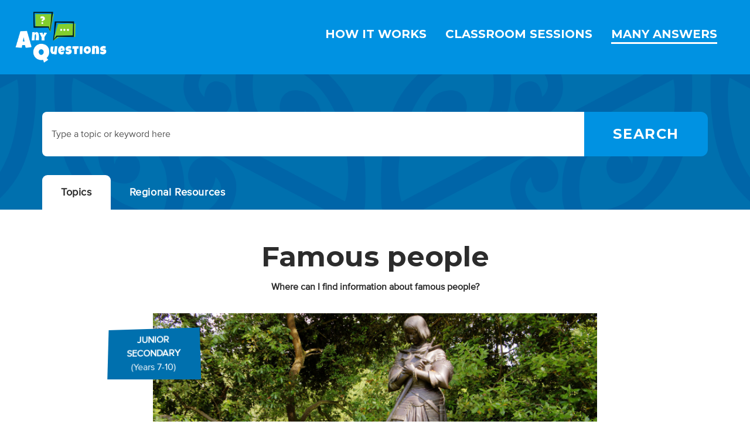

--- FILE ---
content_type: text/html; charset=utf-8
request_url: https://anyquestions.govt.nz/many-answers/famous-people
body_size: 7382
content:
<!DOCTYPE html>
<html lang='en'>
<head>
<meta charset="utf-8">
<meta name="viewport" content="width=device-width, initial-scale=1.0">
<meta name="description" content="Find information about famous people from the past and today, their life, what they are known for and more. Great for Years 7–10.">
<meta content='https://images.ctfassets.net/q60gmaba8x5v/49zkkkyKKsG3nfduE7U9yA/28a476a49698b14c7de89c7157ba7055/Jeanne_D_Arc__1_.jpg?w=600&amp;h=315&amp;fit=fill&amp;f=center' property='og:image'>
<script async src='https://www.googletagmanager.com/gtag/js?id=G-9XPDT2Q4MX'></script>
<title>
Famous people | AnyQuestions
</title>
<link href='/apple-touch-icon.png' rel='apple-touch-icon' sizes='180x180'>
<link href='/favicon-32x32.png' rel='icon' sizes='32x32' type='image/png'>
<link href='/favicon-16x16.png' rel='icon' sizes='16x16' type='image/png'>
<link href='/site.webmanifest' rel='manifest'>

<link rel="stylesheet" href="/vite/assets/application-DcWANnxw.css" media="all" />
<meta name="csrf-param" content="authenticity_token" />
<meta name="csrf-token" content="U1EYcwVcRi4Q-i24lafmtWWLUdPwACzw_T0U1hNgydydnrHaeL36vVMysf4REeozLtqq63jtrfDDdWFprqD7EA" />
<meta name="csp-nonce" content="f1a4e3ad1494c35256679b02b275bed9" />
</head>

<body>
<div class='top-bar nav'>
<div class='top-bar-left'>
<div class='grid-x align-middle'>
<div class='cell auto'>
<a href="/"><img alt="AnyQuestions logo" src="/vite/assets/any-questions-B99C1dZV.png" />
</a></div>
<div class='cell shrink hide-for-large'>
<button aria-label='Menu' data-toggle='mobile_nav_menu'>
<i class="fas fa-bars fa-2x"></i>
</button>
</div>
</div>
</div>
<div class='top-bar-right'>
<ul class='menu p-2 show-for-large' data-toggler='.hide'>
<li>
<a href="/how-it-works"><h5>How it works</h5>
</a></li>
<li>
<a href="/classroom"><h5>Classroom sessions</h5>
</a></li>
<li>
<a class="current" href="/many-answers"><h5>Many Answers</h5>
</a></li>
</ul>
<div class='mobile-nav-menu hide-for-large hide' data-toggler='.hide' id='mobile_nav_menu'>
<ul class='menu vertical'>
<li>
<a href="/how-it-works"><h5>How it works</h5>
</a></li>
<li>
<a href="/classroom"><h5>Classroom sessions</h5>
</a></li>
<li>
<a class="current" href="/many-answers"><h5>Many Answers</h5>
</a></li>
</ul>
</div>
</div>
</div>

<div class='main-content'>
<div class='many-answers-masthead pt-4'>
<div class='grid-container'>
<div class='many-answers-search'>
<div class='many-answers-search__mobile-form'>
<form class="show-for-small hide-for-medium" action="/many-answers" accept-charset="UTF-8" method="get">
<div class='grid-x'>
<div class='cell'>
<input placeholder="Type a topic or keyword here" class="input-group-field" type="search" name="keyword" id="keyword" />
</div>
<div class='cell'>
<input type="submit" name="commit" value="Search" class="button" data-disable-with="Search" />
</div>
</div>
</form></div>
<div class='many-answers-search__desktop-form'>
<form class="show-for-medium" action="/many-answers" accept-charset="UTF-8" method="get">
<div class='grid-x'>
<div class='cell auto'>
<div class='input-group'>
<input placeholder="Type a topic or keyword here" class="input-group-field" type="search" name="keyword" id="keyword" />
<div class='input-group-button'>
<input type="submit" name="commit" value="Search" class="button" aria-label="Search" data-disable-with="Search" />
</div>
</div>
</div>
</div>
</form></div>
</div>

<div class='grid-x mt-2'>
<div class='grid-frame grid-x'>
<a class="flex-container align-middle many-answers-tab many-answers-tab--selected-white" href="/many-answers"><div class='p-1'>
<b>Topics</b>
</div>
</a><a class="flex-container align-middle many-answers-tab" href="/many-answers/regional-resources"><div class='p-1'>
<b>Regional Resources</b>
</div>
</a></div>
</div>
</div>
</div>

<div class='topic'>
<div class='grid-container mt-2'>
<div class='text-center'>
<h1 class='fw-bold'>Famous people</h1>
<p class='fw-bold mb-2'>Where can I find information about famous people?</p>
<div class='grid-x'>
<div class='cell small-8 small-offset-2'>
<div class='topic__feature-image'>
<a href="/many-answers?year_level=Junior+Secondary"><div class="topic__feature-image__year-level topic__feature-image__year-level--junior-secondary"><span class="fw-bold tt-uppercase ">Junior Secondary</span><p class="m-0">(Years 7-10)</p></div>
</a><figure class="feature-image"><img alt="Colour photo of a bronze statue of Joan of Arc on a marble pedestal with her name." src="https://images.ctfassets.net/q60gmaba8x5v/49zkkkyKKsG3nfduE7U9yA/28a476a49698b14c7de89c7157ba7055/Jeanne_D_Arc__1_.jpg" /><figcaption><p>Image:&nbsp;<a href="https://www.flickr.com/photos/lex-photographic/9289687951/in/photolist-YCpX4T-dVAAFZ-qvrRDU-f9U5zD-6nxPUD-4GyWVY">The statue of Joan of Arc at Cliveden</a> by Lex McKee on Flickr.</p>
</figcaption></figure>
</div>
</div>
<div class='cell small-auto'></div>
</div>
</div>
<div class='topic__content-links'>
<nav aria-label='Contents' class='content-links'>
<p class='content-links__title'>Contents</p>
<a href="#some-famous-people">Some famous people</a>
<a href="#general-websites">General websites</a>
<a href="#epic-resources">EPIC resources</a>
<a href="#news">News</a>
<a href="#books">Books</a>
</nav>

</div>
<p class='emperor'>Entry last updated: 10/07/25</p>
<h2>Introduction</h2>
<p>Famous people are people who are well known throughout the world for what they have done. They come from all areas of life, including <strong>politics</strong>, <strong>sport</strong>, <strong>music</strong>, <strong>art</strong>, <strong>science</strong> and <strong>technology</strong>. Sometimes they are called <strong>celebrities</strong> or <strong>heroes</strong>. In this entry we will show you how to find information about famous people from the past and the present.</p>

</div>
</div>
<div class='h2-as-h3' id='contents'>
<div class='content-part'>
<div class='grid-container'>
<div class='grid-x grid-margin-x align-middle'>
<div class='cell medium-auto'>
<div class='rich-text'><h2 id='some-famous-people'>Some famous people</h2>
<p>Here is a list of famous people, but there are many more. Some famous people have their own official websites or foundations, like the ones highlighted below.</p>
<p><b>Joan of Arc</b> (1412? - 1431): French heroine.</p>
<p><a href="http://www.thebeatles.com/"><b>The Beatles</b></a> (1960 - 1970): British rock band.</p>
<p><b>Ludwig van Beethoven</b> (1770 - 1827): German composer.</p>
<p><b>James Cook</b> (1728 - 1779): English explorer.</p>
<p><b>Charles Darwin</b> (1809 - 1882): English naturalist.</p>
<p><b>Albert Einstein</b> (1879 - 1955): German-born physicist.</p>
<p><b>Mahatma Gandhi</b> (1869 - 1948): Indian peace activist.</p>
<p><b>Helen Keller</b> (1880 - 1968): American blind and deaf writer.</p>
<p><a href="http://www.thekingcenter.org/"><b>Martin Luther King, Jr</b></a>(1929 - 1968): Civil rights activist.</p>
<p><b>Abraham Lincoln</b> (1809 - 1865): President United States.</p>
<p><a href="https://www.nelsonmandela.org/"><b>Nelson Mandela</b></a> (1918 - 2013): Anti-apartheid campaigner.</p>
<p><b>William Shakespeare</b> (1564 - 1616): English playwright &amp; poet.</p>
<p><b>Vincent Van Gogh</b> (1853 - 1890): Dutch painter.</p>
<p><a href="https://www.royal.uk/the-king-0"><b>King Charles III</b></a> (1948 - ): King of England.</p>
<p><b>Billie Eilish</b> (2001 - ): Singer.</p>
<p><b>Greta Thunberg</b> (2003 - ): Swedish climate activist.</p>
<p><a href="https://malala.org/malalas-story?sc=header"><b>Malala Yousafzai</b></a> (1997 - ): Pakistani human rights activist and youngest Nobel Peace Prize winner.</p>
<blockquote><p><i>Tips: When looking for info on a famous person we always recommend trying to find their official website first, as the information is likely to be more accurate than fan sites.</i></p></blockquote>
<h2 id='general-websites'>General websites</h2>
<p>These websites have lots of information about famous people from all over the world.</p>
<p><a href="https://www.infoplease.com/"><b>Infoplease</b></a></p>
<p>Infoplease is a reference and learning site, combining the contents of an encyclopedia, a dictionary, an atlas and several almanacs loaded with statistics, facts, and historical records.</p>
<ul><li><p>Search for a famous person.</p></li><li><p>Or go to the tab <i>Browse</i> at the top of the page.</p></li><li><p>Under <i>People</i> go to <a href="https://www.infoplease.com/biographies">People Overview</a>.</p></li><li><p>Browse biographies by letter or by type eg <i>Arts &amp; Entertainment</i>.</p></li></ul>
<p><a href="http://www.notablebiographies.com/"><b>Encyclopedia of World Biography</b></a></p>
<p>A biography is the story of someone&#39;s life written by someone else. This website is good if you are looking for information about famous American actors, musicians, writers, presidents and more.</p>
<ul><li><p>Use the search box to find the famous person you are looking for.</p></li><li><p>Or browse the lists of famous people under the letters of the alphabet.</p></li></ul>
<blockquote><p><i>Tips: You will need to check the information found here against other sources as there is no &#39;about&#39; link to tell us who is responsible for this website.</i></p></blockquote>
<h2 id='epic-resources'>EPIC resources</h2>
<p><a href="https://natlib.govt.nz/librarians/epic/epic-for-new-zealand-schools/epic-resources-for-schools">EPIC</a> is a collection of online resources that have been put together especially for New Zealand school students. The two resources below have lots of information on famous people.</p>
<p><a href="https://ezproxy.kotui.ac.nz/login?url=https://link.gale.com/apps/BIC?u=per_k12"><b>Biography (Gale In Context)</b></a></p>
<p>This is a great site for information about famous people around the world. As well as biographies, it includes videos, audio recordings, and images of past and present famous people.</p>
<ul><li><p>Search for your famous person using the search box.</p></li><li><p>Or go to <i>Browse People</i> to find a list.</p></li><li><p>Under <i>Topics</i> choose a category eg Environmentalists or Singers.</p></li><li><p>When you select a name there will be an <i>Overview</i> and other information like biographies, images, and articles.</p></li></ul>
<p><a href="https://ezproxy.kotui.ac.nz/login?url=https://school.ebonline.co.nz"><b>Britannica School</b></a></p>
<p>Britannica School has a whole section on Biographies.</p>
<ul><li><p>Start by choosing <i>Middle</i>.</p></li><li><p>Search for a famous person or select <a href="https://school-ebonline-co-nz.ezproxy.kotui.ac.nz/levels/middle/browse/biography#page=1">Biographies</a>.</p></li><li><p>Use the options on the left to have fewer results eg <i>Era</i> for time period and <i>Known for</i>.</p></li><li><p>In the article, change the <i>Reading level</i> at the top of the page if you want more or less information.</p></li></ul>
<blockquote><p><i>Tips: To use the EPIC resources you will need a login and password from your school librarian or you can login into AnyQuestions and one of our librarians will help you online.</i></p></blockquote>
<h2 id='news'>News</h2>
<p>Famous people are often in the news. Even if they are no longer living, they may be remembered on the anniversary of their death.</p>
<p><a href="http://www.bbc.com/news"><b>BBC News</b></a></p>
<p>A great place to find information on current events and news from around the world is the BBC website.</p>
<ul><li><p>Use the search box at the top right of the page to search for your famous person.</p></li></ul>
<blockquote><p><i>Tips: It’s worth checking out what other major news sites have on famous people too:</i> <a href="http://edition.cnn.com/"><i>CNN</i></a> <i>(USA),</i> <a href="http://www.pbs.org/newshour/"><i>PBS NewsHour</i></a> <i>(USA), and</i> <a href="http://abcnews.go.com/"><i>ABC News</i></a> <i>(Australia). They will all have links to world news.</i></p></blockquote>
<p><a href="https://www.1news.co.nz/"><b>1 News</b></a></p>
<p>New Zealand news service that airs on television channel 1, it covers news as it happens, sports highlights, world news, entertainment and weather updates.</p>
<ul><li><p>Enter the name of a famous person in the search bar.</p></li></ul>
<h2 id='books'>Books</h2>
<p>Your school or local public library will have lots of books on famous people. Here are some suggested titles:</p>
<ul><li><p><a href="https://tepuna.on.worldcat.org/v2/oclc/721908290">100 people who made history: meet the people who shaped the modern world</a> by Ben Gilliland &amp; Philip Parker</p></li><li><p><a href="https://tepuna.on.worldcat.org/v2/oclc/949640693">100 women who made history: remarkable women who shaped our world</a> by S A Caldwell et al</p></li><li><p><a href="https://tepuna.on.worldcat.org/v2/oclc/890462532">Extraordinary people: a semi-comprehensive guide to some of the world&#39;s most fascinating individuals</a> by Michael Hearst</p></li><li><p><a href="https://tepuna.on.worldcat.org/v2/oclc/1091844542">Letter to my younger self : 100 inspiring people on the moments that shaped their lives</a> edited by Jane Graham</p></li><li><p><a href="https://tepuna.on.worldcat.org/v2/oclc/986970586">100 scientists who made history : remarkable scientists who shaped our world</a> by Andrea Mills &amp; S A Caldwell.</p></li></ul>
<p><i>SCIS no: 1850784</i></p></div>
</div>
</div>
</div>
</div>

</div>
<div class='grid-container'>
<h2>Topics covered</h2>
<div class='topic__topics-covered'>
<a class="button" href="/many-answers?keyword=social+sciences">social sciences</a><a class="button" href="/many-answers?keyword=the+arts">the arts</a><a class="button" href="/many-answers?keyword=science">science</a><a class="button" href="/many-answers?keyword=technology">technology</a><a class="button" href="/many-answers?keyword=mathematics+and+statistics">mathematics and statistics</a><a class="button" href="/many-answers?keyword=health+and+physical+education">health and physical education</a><a class="button" href="/many-answers?keyword=famous+people">famous people</a><a class="button" href="/many-answers?keyword=celebrities">celebrities</a><a class="button" href="/many-answers?keyword=celebrity">celebrity</a><a class="button" href="/many-answers?keyword=heroes">heroes</a><a class="button" href="/many-answers?keyword=hero">hero</a><a class="button" href="/many-answers?keyword=scientists">scientists</a><a class="button" href="/many-answers?keyword=musicians">musicians</a><a class="button" href="/many-answers?keyword=actors">actors</a><a class="button" href="/many-answers?keyword=writers">writers</a><a class="button" href="/many-answers?keyword=authors">authors</a><a class="button" href="/many-answers?keyword=poets">poets</a><a class="button" href="/many-answers?keyword=singers">singers</a><a class="button" href="/many-answers?keyword=composers">composers</a><a class="button" href="/many-answers?keyword=politicians">politicians</a><a class="button" href="/many-answers?keyword=artists">artists</a><a class="button" href="/many-answers?keyword=explorers">explorers</a><a class="button" href="/many-answers?keyword=social+sciences">social sciences</a><a class="button" href="/many-answers?keyword=the+arts">the arts</a><a class="button" href="/many-answers?keyword=science">science</a><a class="button" href="/many-answers?keyword=technology">technology</a><a class="button" href="/many-answers?keyword=mathematics+and+statistics">mathematics and statistics</a><a class="button" href="/many-answers?keyword=health+and+physical+education">health and physical education</a><a class="button" href="/many-answers?keyword=famous+people">famous people</a><a class="button" href="/many-answers?keyword=celebrities">celebrities</a><a class="button" href="/many-answers?keyword=celebrity">celebrity</a><a class="button" href="/many-answers?keyword=heroes">heroes</a><a class="button" href="/many-answers?keyword=hero">hero</a><a class="button" href="/many-answers?keyword=scientists">scientists</a><a class="button" href="/many-answers?keyword=musicians">musicians</a><a class="button" href="/many-answers?keyword=actors">actors</a><a class="button" href="/many-answers?keyword=writers">writers</a><a class="button" href="/many-answers?keyword=authors">authors</a><a class="button" href="/many-answers?keyword=poets">poets</a><a class="button" href="/many-answers?keyword=singers">singers</a><a class="button" href="/many-answers?keyword=composers">composers</a><a class="button" href="/many-answers?keyword=politicians">politicians</a><a class="button" href="/many-answers?keyword=artists">artists</a><a class="button" href="/many-answers?keyword=explorers">explorers</a>
</div>
<h2>Related content</h2>
<div class='mb-2'><div class="grid-x grid-margin-x grid-margin-y small-up-1 medium-up-3"><a class='cell flex-container flex-dir-column feature-card' href='/many-answers/current-events'>
<div class='flex-child-shrink'>
<img alt="Colour photo of a white NBC News van in St James&#39;s Park, London. You can see the Victoria Memorial in the background." src="https://images.ctfassets.net/q60gmaba8x5v/4yU5AalXCtU6U0xGSbtOzv/fe103e7fe44a9818b357ecc2fa14ffeb/NBC_News__6436079251_.jpg" />
</div>
<div class='flex-child-shrink'>
<p class='fs-large fw-bold'>Current events</p>
</div>
<div class='flex-child-auto'>
<p>Where can I find information about current events?</p>

</div>
<div class='flex-child-shrink'>
<div class='mb-05'><small class="feature-card__tag feature-card__tag--many-answers">Many Answers</small></div>
</div>
</a>
<a class='cell flex-container flex-dir-column feature-card' href='/many-answers/singers-and-musicians-new-zealand'>
<div class='flex-child-shrink'>
<img alt="Photo of Aotearoa NZ singer Lorde wearing a sleeveless crop top and high-waisted trousers. She holds a mike in one hand." src="https://images.ctfassets.net/q60gmaba8x5v/3UfXxIHfEG9vRQDg42jyc/58422ad2224b87c2070239ec4ec3955e/Singers_and_musicians__New_Zealand_.jpg" />
</div>
<div class='flex-child-shrink'>
<p class='fs-large fw-bold'>Singers &amp; musicians (NZ)</p>
</div>
<div class='flex-child-auto'>
<p>Where can I find information about New Zealand singers and musicians?</p>

</div>
<div class='flex-child-shrink'>
<div class='mb-05'><small class="feature-card__tag feature-card__tag--many-answers">Many Answers</small></div>
</div>
</a>
<a class='cell flex-container flex-dir-column feature-card' href='/many-answers/evolution'>
<div class='flex-child-shrink'>
<img alt="Colour photo of a Darwin Finch. Different species of finches in the Galápagos Islands helped Charles Darwin come up with The Theory of Evolution." src="https://images.ctfassets.net/q60gmaba8x5v/4osSMdfrTblpTZqG0zTF7j/e3ac289e2203cee89b619082a7728ec5/Darwin_Finch__49214270717_.jpg" />
</div>
<div class='flex-child-shrink'>
<p class='fs-large fw-bold'>Evolution</p>
</div>
<div class='flex-child-auto'>
<p>Where can I find information about evolution?</p>

</div>
<div class='flex-child-shrink'>
<div class='mb-05'><small class="feature-card__tag feature-card__tag--many-answers">Many Answers</small></div>
</div>
</a>
<a class='cell flex-container flex-dir-column feature-card' href='/many-answers/role-models'>
<div class='flex-child-shrink'>
<img alt="2017 photo of Dame Patsy Reddy and Valerie Adams when Adams was appointed a Dame of the New Zealand Order of Merit for services to athletics. " src="https://images.ctfassets.net/q60gmaba8x5v/3gL7MLSqGC4IAQuO5y0aPp/e942dec307106f30312665811312de25/Dame_Valerie_Adams.jpg" />
</div>
<div class='flex-child-shrink'>
<p class='fs-large fw-bold'>Role models</p>
</div>
<div class='flex-child-auto'>
<p>Where can I find information about role models?</p>

</div>
<div class='flex-child-shrink'>
<div class='mb-05'><small class="feature-card__tag feature-card__tag--many-answers">Many Answers</small></div>
</div>
</a>
<a class='cell flex-container flex-dir-column feature-card' href='/many-answers/composers-classical'>
<div class='flex-child-shrink'>
<img alt="Colour photo of a violin with its scroll (spiral-shaped top) resting on a music sheet." src="https://images.ctfassets.net/q60gmaba8x5v/5IAHRfaKBreYJybvoNywgp/630c74fca52910be403a5a01507c1ac0/Violin_Stringed_Instument_Music_by_Wolfganggerth_on_pixabay..jpg" />
</div>
<div class='flex-child-shrink'>
<p class='fs-large fw-bold'>Composers (Classical)</p>
</div>
<div class='flex-child-auto'>
<p>Where can I find information about classical music composers?</p>

</div>
<div class='flex-child-shrink'>
<div class='mb-05'><small class="feature-card__tag feature-card__tag--many-answers">Many Answers</small></div>
</div>
</a>
<a class='cell flex-container flex-dir-column feature-card' href='/many-answers/leadership'>
<div class='flex-child-shrink'>
<img alt="Colour photo of Barack Obama, former president of the United States, giving a speech on President&#39;s Day." src="https://images.ctfassets.net/q60gmaba8x5v/3u70TiZJ5EXkrl3jvRqrOp/2d2bf646765cc9059b998577a914f503/In_honour_of_Presidents__Day_in_the_US_by_Kimika_Ying_on_Flickr.jpg" />
</div>
<div class='flex-child-shrink'>
<p class='fs-large fw-bold'>Leadership</p>
</div>
<div class='flex-child-auto'>
<p>Where can I find information about leaders and leadership?</p>

</div>
<div class='flex-child-shrink'>
<div class='mb-05'><small class="feature-card__tag feature-card__tag--many-answers">Many Answers</small></div>
</div>
</a>
</div></div>
<a href="/many-answers"><i class="fas fa-caret-left"></i>
Back to Many Answers
</a></div>
<div data-sticky-container=''>
<div class='sticky' data-btm-anchor='footer' data-stick-to='bottom' data-sticky='' data-sticky-on='small' data-top-anchor='contents'>
<div class='back-to-top'>
<a aria-label='back to the top' href='#'>
<i class="fas fa-angle-up"></i>
</a>
</div>
</div>
</div>


</div>
<div class='reveal' data-reveal='' id='booked_classroom_session_confirmation'>
<div class='many-answers-acceptable-use__modal'>
<h2>Have you booked a classroom session with us for this time?</h2>
<p>
If you have not pre-booked a session at this time, please email
<a href='mailto:anyquestions@dia.govt.nz'>anyquestions@dia.govt.nz</a>
We will then get back in touch with you confirming your booking.
</p>
<div class='text-center'>
<a aria-label='Yes' class='button large mr-05 tt-uppercase' href='/get-started/name'>
Yes
</a>
<button aria-label='No' class='button ml-05 large tt-uppercase' data-close='' type='button'>
No
</button>
</div>
</div>
</div>


<footer class='footer' id='footer'>
<div class='footer__sponsors'>
<div class='grid-x'>
<div class='cell large-6'>
<div class='footer__sponsors__natlib'>
<p class='fw-bold tt-uppercase'>Managed by</p>
<a href="https://natlib.govt.nz"><img alt="National Library of New Zealand Te Puna Mātauranga o Aotearoa logo" src="/vite/assets/natlib-vUTR6QSp.png" />
</a></div>
</div>
<div class='cell large-6'>
<p class='fw-bold tt-uppercase'>Proudly supported by</p>
<div class='grid-x grid-margin-x grid-margin-y align-middle'>
<div class='cell small-6'>
<a href="https://www.education.govt.nz"><img alt="Ministry of Education Te Tāhuhu o Te Mātauranga logo" src="/vite/assets/moe-BzBdRXhd.png" />
</a></div>
<div class='cell small-6'>
<a href="https://www.govt.nz"><img alt="New Zealand Government Logo" aria-label="New Zealand Government Logo" src="/vite/assets/nz-govt-BP9-UYi1.png" />
</a></div>
</div>
</div>
</div>
<div class='grid-x'>
<div class='cell large-6'>
<div class='footer__copyright'>
<span>© AnyQuestions 2004-2026</span>
</div>
</div>
<div class='cell large-6'>
<div class='footer__links'>
<ul class='menu'>
<li>
<a href="/how-it-works"><span>About</span>
</a></li>
<li>
<a href="/copyright"><span>Copyright</span>
</a></li>
<li>
<a href="/privacy"><span>Privacy</span>
</a></li>
<li>
<a href="/disclaimer"><span>Disclaimer</span>
</a></li>
<li>
<a href="/promo"><span>Promo</span>
</a></li>
<li>
<a href="/contact-us"><span>Contact</span>
</a></li>
</ul>
</div>
</div>
</div>
</div>
</footer>

<script nonce="f1a4e3ad1494c35256679b02b275bed9">
  (function(i,s,o,g,r,a,m){i['GoogleAnalyticsObject']=r;i[r]=i[r]||function(){
  (i[r].q=i[r].q||[]).push(arguments)},i[r].l=1*new Date();a=s.createElement(o),
  m=s.getElementsByTagName(o)[0];a.async=1;a.src=g;m.parentNode.insertBefore(a,m)
  })(window,document,'script','https://www.google-analytics.com/analytics.js','ga');

  ga('create', 'UA-4673060-11', 'auto');
  ga('send', 'pageview');

  window.dataLayer = window.dataLayer || [];
  function gtag(){dataLayer.push(arguments);}
  gtag('js', new Date());

  gtag('config', 'G-9XPDT2Q4MX');
</script>

<script src="/vite/assets/application-BYkYYlTt.js" crossorigin="anonymous" type="module"></script><link rel="modulepreload" href="/vite/assets/jquery-BgYzlnOY.js" as="script" crossorigin="anonymous">
<script type="text/javascript" src="/_Incapsula_Resource?SWJIYLWA=719d34d31c8e3a6e6fffd425f7e032f3&ns=3&cb=1064193566" async></script></body>
</html>
